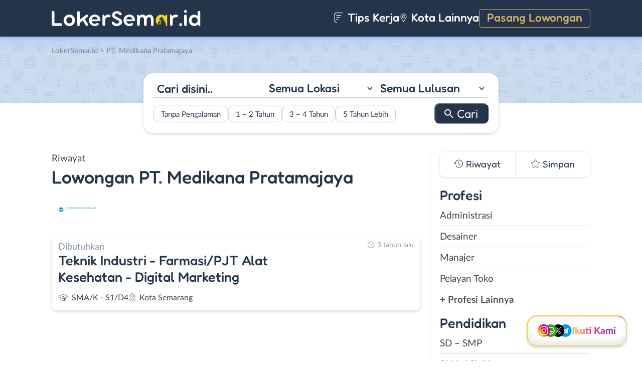

--- FILE ---
content_type: text/html; charset=UTF-8
request_url: https://www.lokersemar.id/perusahaan/pt-medikana-pratamajaya/
body_size: 11325
content:
<!DOCTYPE html>
<html lang="en">
<head>
<meta http-equiv="content-type" content="text/html; charset=UTF-8"/>
<meta http-equiv="X-UA-Compatible" content="IE=edge">
<meta name="viewport" content="width=device-width, initial-scale=1.0">
<meta name="theme-color" content="#24354B">
<meta name='robots' content='index, follow, max-image-preview:large, max-snippet:-1, max-video-preview:-1'/>
<style>img:is([sizes="auto" i], [sizes^="auto," i]){contain-intrinsic-size:3000px 1500px}</style>
<title>Riwayat Lowongan Kerja Perusahaan PT. Medikana Pratamajaya - LokerSemar.id</title>
<meta name="description" content="Daftar riwayat lowongan kerja perusahaan PT. Medikana Pratamajaya yang pernah dipasang di LokerSemar.id."/>
<link rel="canonical" href="https://www.lokersemar.id/perusahaan/pt-medikana-pratamajaya/"/>
<meta property="og:locale" content="id_ID"/>
<meta property="og:type" content="article"/>
<meta property="og:title" content="Riwayat Lowongan Kerja Perusahaan PT. Medikana Pratamajaya - LokerSemar.id"/>
<meta property="og:description" content="Daftar riwayat lowongan kerja perusahaan PT. Medikana Pratamajaya yang pernah dipasang di LokerSemar.id."/>
<meta property="og:url" content="https://www.lokersemar.id/perusahaan/pt-medikana-pratamajaya/"/>
<meta property="og:site_name" content="LokerSemar.id"/>
<meta name="twitter:card" content="summary_large_image"/>
<meta name="twitter:site" content="@lokersemarangx"/>
<script type="application/ld+json" class="yoast-schema-graph">{"@context":"https://schema.org","@graph":[{"@type":"CollectionPage","@id":"https://www.lokersemar.id/perusahaan/pt-medikana-pratamajaya/","url":"https://www.lokersemar.id/perusahaan/pt-medikana-pratamajaya/","name":"Riwayat Lowongan Kerja Perusahaan PT. Medikana Pratamajaya - LokerSemar.id","isPartOf":{"@id":"https://www.lokersemar.id/#website"},"primaryImageOfPage":{"@id":"https://www.lokersemar.id/perusahaan/pt-medikana-pratamajaya/#primaryimage"},"image":{"@id":"https://www.lokersemar.id/perusahaan/pt-medikana-pratamajaya/#primaryimage"},"thumbnailUrl":"https://www.lokersemar.id/wp-content/uploads/2022/11/PT.-Medikana-Pratamajaya-banner-1.jpg","description":"Daftar riwayat lowongan kerja perusahaan PT. Medikana Pratamajaya yang pernah dipasang di LokerSemar.id.","breadcrumb":{"@id":"https://www.lokersemar.id/perusahaan/pt-medikana-pratamajaya/#breadcrumb"},"inLanguage":"id-ID"},{"@type":"ImageObject","inLanguage":"id-ID","@id":"https://www.lokersemar.id/perusahaan/pt-medikana-pratamajaya/#primaryimage","url":"https://www.lokersemar.id/wp-content/uploads/2022/11/PT.-Medikana-Pratamajaya-banner-1.jpg","contentUrl":"https://www.lokersemar.id/wp-content/uploads/2022/11/PT.-Medikana-Pratamajaya-banner-1.jpg","width":800,"height":800,"caption":"Kustom Banner Roocket 4 54"},{"@type":"BreadcrumbList","@id":"https://www.lokersemar.id/perusahaan/pt-medikana-pratamajaya/#breadcrumb","itemListElement":[{"@type":"ListItem","position":1,"name":"Home","item":"https://www.lokersemar.id/"},{"@type":"ListItem","position":2,"name":"PT. Medikana Pratamajaya"}]},{"@type":"WebSite","@id":"https://www.lokersemar.id/#website","url":"https://www.lokersemar.id/","name":"LokerSemar.id","description":"LokerSemar.id adalah tempat mencari lowongan kerja Semarang terbaru.","publisher":{"@id":"https://www.lokersemar.id/#organization"},"potentialAction":[{"@type":"SearchAction","target":{"@type":"EntryPoint","urlTemplate":"https://www.lokersemar.id/?s={search_term_string}"},"query-input":{"@type":"PropertyValueSpecification","valueRequired":true,"valueName":"search_term_string"}}],"inLanguage":"id-ID"},{"@type":"Organization","@id":"https://www.lokersemar.id/#organization","name":"LokerSemar.id - Lowongan Kerja Semarang","url":"https://www.lokersemar.id/","logo":{"@type":"ImageObject","inLanguage":"id-ID","@id":"https://www.lokersemar.id/#/schema/logo/image/","url":"https://www.lokersemar.id/wp-content/uploads/2020/12/loker-semarang.png","contentUrl":"https://www.lokersemar.id/wp-content/uploads/2020/12/loker-semarang.png","width":300,"height":300,"caption":"LokerSemar.id - Lowongan Kerja Semarang"},"image":{"@id":"https://www.lokersemar.id/#/schema/logo/image/"},"sameAs":["https://www.facebook.com/lokersemar/","https://x.com/lokersemarangx","https://www.instagram.com/lokersemar.id/","https://www.linkedin.com/company/lokersemar/"]}]}</script>
<link rel="manifest" href="/wp-json/pwa-for-wp/v2/pwa-manifest-json">
<link rel="apple-touch-icon" sizes="512x512" href="https://www.lokersemar.id/wp-content/themes/loker-v2/assets/img/app/icon/semarang/LokerSemar.id-512-Icon.png">
<link rel="apple-touch-icon-precomposed" sizes="192x192" href="https://www.lokersemar.id/wp-content/themes/loker-v2/assets/img/app/icon/semarang/LokerSemar.id-192-Icon.png">
<link rel="alternate" type="application/rss+xml" title="LokerSemar.id &raquo; Feed" href="https://www.lokersemar.id/feed/"/>
<link rel="alternate" type="application/rss+xml" title="LokerSemar.id &raquo; Umpan Komentar" href="https://www.lokersemar.id/comments/feed/"/>
<link rel="alternate" type="application/rss+xml" title="Umpan LokerSemar.id &raquo; PT. Medikana Pratamajaya Perusahaan" href="https://www.lokersemar.id/perusahaan/pt-medikana-pratamajaya/feed/"/>
<link rel="stylesheet" type="text/css" href="//www.lokersemar.id/wp-content/cache/wpfc-minified/mob3jvb8/2o210.css" media="all"/>
<style id='classic-theme-styles-inline-css'>.wp-block-button__link{color:#fff;background-color:#32373c;border-radius:9999px;box-shadow:none;text-decoration:none;padding:calc(.667em + 2px) calc(1.333em + 2px);font-size:1.125em}.wp-block-file__button{background:#32373c;color:#fff;text-decoration:none}</style>
<style id='global-styles-inline-css'>:root{--wp--preset--aspect-ratio--square:1;--wp--preset--aspect-ratio--4-3:4/3;--wp--preset--aspect-ratio--3-4:3/4;--wp--preset--aspect-ratio--3-2:3/2;--wp--preset--aspect-ratio--2-3:2/3;--wp--preset--aspect-ratio--16-9:16/9;--wp--preset--aspect-ratio--9-16:9/16;--wp--preset--color--black:#000000;--wp--preset--color--cyan-bluish-gray:#abb8c3;--wp--preset--color--white:#ffffff;--wp--preset--color--pale-pink:#f78da7;--wp--preset--color--vivid-red:#cf2e2e;--wp--preset--color--luminous-vivid-orange:#ff6900;--wp--preset--color--luminous-vivid-amber:#fcb900;--wp--preset--color--light-green-cyan:#7bdcb5;--wp--preset--color--vivid-green-cyan:#00d084;--wp--preset--color--pale-cyan-blue:#8ed1fc;--wp--preset--color--vivid-cyan-blue:#0693e3;--wp--preset--color--vivid-purple:#9b51e0;--wp--preset--gradient--vivid-cyan-blue-to-vivid-purple:linear-gradient(135deg,rgba(6,147,227,1) 0%,rgb(155,81,224) 100%);--wp--preset--gradient--light-green-cyan-to-vivid-green-cyan:linear-gradient(135deg,rgb(122,220,180) 0%,rgb(0,208,130) 100%);--wp--preset--gradient--luminous-vivid-amber-to-luminous-vivid-orange:linear-gradient(135deg,rgba(252,185,0,1) 0%,rgba(255,105,0,1) 100%);--wp--preset--gradient--luminous-vivid-orange-to-vivid-red:linear-gradient(135deg,rgba(255,105,0,1) 0%,rgb(207,46,46) 100%);--wp--preset--gradient--very-light-gray-to-cyan-bluish-gray:linear-gradient(135deg,rgb(238,238,238) 0%,rgb(169,184,195) 100%);--wp--preset--gradient--cool-to-warm-spectrum:linear-gradient(135deg,rgb(74,234,220) 0%,rgb(151,120,209) 20%,rgb(207,42,186) 40%,rgb(238,44,130) 60%,rgb(251,105,98) 80%,rgb(254,248,76) 100%);--wp--preset--gradient--blush-light-purple:linear-gradient(135deg,rgb(255,206,236) 0%,rgb(152,150,240) 100%);--wp--preset--gradient--blush-bordeaux:linear-gradient(135deg,rgb(254,205,165) 0%,rgb(254,45,45) 50%,rgb(107,0,62) 100%);--wp--preset--gradient--luminous-dusk:linear-gradient(135deg,rgb(255,203,112) 0%,rgb(199,81,192) 50%,rgb(65,88,208) 100%);--wp--preset--gradient--pale-ocean:linear-gradient(135deg,rgb(255,245,203) 0%,rgb(182,227,212) 50%,rgb(51,167,181) 100%);--wp--preset--gradient--electric-grass:linear-gradient(135deg,rgb(202,248,128) 0%,rgb(113,206,126) 100%);--wp--preset--gradient--midnight:linear-gradient(135deg,rgb(2,3,129) 0%,rgb(40,116,252) 100%);--wp--preset--font-size--small:13px;--wp--preset--font-size--medium:20px;--wp--preset--font-size--large:36px;--wp--preset--font-size--x-large:42px;--wp--preset--spacing--20:0.44rem;--wp--preset--spacing--30:0.67rem;--wp--preset--spacing--40:1rem;--wp--preset--spacing--50:1.5rem;--wp--preset--spacing--60:2.25rem;--wp--preset--spacing--70:3.38rem;--wp--preset--spacing--80:5.06rem;--wp--preset--shadow--natural:6px 6px 9px rgba(0, 0, 0, 0.2);--wp--preset--shadow--deep:12px 12px 50px rgba(0, 0, 0, 0.4);--wp--preset--shadow--sharp:6px 6px 0px rgba(0, 0, 0, 0.2);--wp--preset--shadow--outlined:6px 6px 0px -3px rgba(255, 255, 255, 1), 6px 6px rgba(0, 0, 0, 1);--wp--preset--shadow--crisp:6px 6px 0px rgba(0, 0, 0, 1);}:where(.is-layout-flex){gap:0.5em;}:where(.is-layout-grid){gap:0.5em;}body .is-layout-flex{display:flex;}.is-layout-flex{flex-wrap:wrap;align-items:center;}.is-layout-flex > :is(*, div){margin:0;}body .is-layout-grid{display:grid;}.is-layout-grid > :is(*, div){margin:0;}:where(.wp-block-columns.is-layout-flex){gap:2em;}:where(.wp-block-columns.is-layout-grid){gap:2em;}:where(.wp-block-post-template.is-layout-flex){gap:1.25em;}:where(.wp-block-post-template.is-layout-grid){gap:1.25em;}.has-black-color{color:var(--wp--preset--color--black) !important;}.has-cyan-bluish-gray-color{color:var(--wp--preset--color--cyan-bluish-gray) !important;}.has-white-color{color:var(--wp--preset--color--white) !important;}.has-pale-pink-color{color:var(--wp--preset--color--pale-pink) !important;}.has-vivid-red-color{color:var(--wp--preset--color--vivid-red) !important;}.has-luminous-vivid-orange-color{color:var(--wp--preset--color--luminous-vivid-orange) !important;}.has-luminous-vivid-amber-color{color:var(--wp--preset--color--luminous-vivid-amber) !important;}.has-light-green-cyan-color{color:var(--wp--preset--color--light-green-cyan) !important;}.has-vivid-green-cyan-color{color:var(--wp--preset--color--vivid-green-cyan) !important;}.has-pale-cyan-blue-color{color:var(--wp--preset--color--pale-cyan-blue) !important;}.has-vivid-cyan-blue-color{color:var(--wp--preset--color--vivid-cyan-blue) !important;}.has-vivid-purple-color{color:var(--wp--preset--color--vivid-purple) !important;}.has-black-background-color{background-color:var(--wp--preset--color--black) !important;}.has-cyan-bluish-gray-background-color{background-color:var(--wp--preset--color--cyan-bluish-gray) !important;}.has-white-background-color{background-color:var(--wp--preset--color--white) !important;}.has-pale-pink-background-color{background-color:var(--wp--preset--color--pale-pink) !important;}.has-vivid-red-background-color{background-color:var(--wp--preset--color--vivid-red) !important;}.has-luminous-vivid-orange-background-color{background-color:var(--wp--preset--color--luminous-vivid-orange) !important;}.has-luminous-vivid-amber-background-color{background-color:var(--wp--preset--color--luminous-vivid-amber) !important;}.has-light-green-cyan-background-color{background-color:var(--wp--preset--color--light-green-cyan) !important;}.has-vivid-green-cyan-background-color{background-color:var(--wp--preset--color--vivid-green-cyan) !important;}.has-pale-cyan-blue-background-color{background-color:var(--wp--preset--color--pale-cyan-blue) !important;}.has-vivid-cyan-blue-background-color{background-color:var(--wp--preset--color--vivid-cyan-blue) !important;}.has-vivid-purple-background-color{background-color:var(--wp--preset--color--vivid-purple) !important;}.has-black-border-color{border-color:var(--wp--preset--color--black) !important;}.has-cyan-bluish-gray-border-color{border-color:var(--wp--preset--color--cyan-bluish-gray) !important;}.has-white-border-color{border-color:var(--wp--preset--color--white) !important;}.has-pale-pink-border-color{border-color:var(--wp--preset--color--pale-pink) !important;}.has-vivid-red-border-color{border-color:var(--wp--preset--color--vivid-red) !important;}.has-luminous-vivid-orange-border-color{border-color:var(--wp--preset--color--luminous-vivid-orange) !important;}.has-luminous-vivid-amber-border-color{border-color:var(--wp--preset--color--luminous-vivid-amber) !important;}.has-light-green-cyan-border-color{border-color:var(--wp--preset--color--light-green-cyan) !important;}.has-vivid-green-cyan-border-color{border-color:var(--wp--preset--color--vivid-green-cyan) !important;}.has-pale-cyan-blue-border-color{border-color:var(--wp--preset--color--pale-cyan-blue) !important;}.has-vivid-cyan-blue-border-color{border-color:var(--wp--preset--color--vivid-cyan-blue) !important;}.has-vivid-purple-border-color{border-color:var(--wp--preset--color--vivid-purple) !important;}.has-vivid-cyan-blue-to-vivid-purple-gradient-background{background:var(--wp--preset--gradient--vivid-cyan-blue-to-vivid-purple) !important;}.has-light-green-cyan-to-vivid-green-cyan-gradient-background{background:var(--wp--preset--gradient--light-green-cyan-to-vivid-green-cyan) !important;}.has-luminous-vivid-amber-to-luminous-vivid-orange-gradient-background{background:var(--wp--preset--gradient--luminous-vivid-amber-to-luminous-vivid-orange) !important;}.has-luminous-vivid-orange-to-vivid-red-gradient-background{background:var(--wp--preset--gradient--luminous-vivid-orange-to-vivid-red) !important;}.has-very-light-gray-to-cyan-bluish-gray-gradient-background{background:var(--wp--preset--gradient--very-light-gray-to-cyan-bluish-gray) !important;}.has-cool-to-warm-spectrum-gradient-background{background:var(--wp--preset--gradient--cool-to-warm-spectrum) !important;}.has-blush-light-purple-gradient-background{background:var(--wp--preset--gradient--blush-light-purple) !important;}.has-blush-bordeaux-gradient-background{background:var(--wp--preset--gradient--blush-bordeaux) !important;}.has-luminous-dusk-gradient-background{background:var(--wp--preset--gradient--luminous-dusk) !important;}.has-pale-ocean-gradient-background{background:var(--wp--preset--gradient--pale-ocean) !important;}.has-electric-grass-gradient-background{background:var(--wp--preset--gradient--electric-grass) !important;}.has-midnight-gradient-background{background:var(--wp--preset--gradient--midnight) !important;}.has-small-font-size{font-size:var(--wp--preset--font-size--small) !important;}.has-medium-font-size{font-size:var(--wp--preset--font-size--medium) !important;}.has-large-font-size{font-size:var(--wp--preset--font-size--large) !important;}.has-x-large-font-size{font-size:var(--wp--preset--font-size--x-large) !important;}:where(.wp-block-post-template.is-layout-flex){gap:1.25em;}:where(.wp-block-post-template.is-layout-grid){gap:1.25em;}:where(.wp-block-columns.is-layout-flex){gap:2em;}:where(.wp-block-columns.is-layout-grid){gap:2em;}:root :where(.wp-block-pullquote){font-size:1.5em;line-height:1.6;}</style>
<link rel="stylesheet" type="text/css" href="//www.lokersemar.id/wp-content/cache/wpfc-minified/fhiaw54d/2o210.css" media="all"/>
<link rel="https://api.w.org/" href="https://www.lokersemar.id/wp-json/"/><link rel="alternate" title="JSON" type="application/json" href="https://www.lokersemar.id/wp-json/wp/v2/perusahaan/2473"/><link rel="EditURI" type="application/rsd+xml" title="RSD" href="https://www.lokersemar.id/xmlrpc.php?rsd"/>
<meta name="generator" content="WordPress 6.8.3"/>
<style>.recentcomments a{display:inline !important;padding:0 !important;margin:0 !important;}</style><link rel="icon" href="https://www.lokersemar.id/wp-content/uploads/2024/05/cropped-LokerSemarang-Icon-32x32.png" sizes="32x32"/>
<link rel="icon" href="https://www.lokersemar.id/wp-content/uploads/2024/05/cropped-LokerSemarang-Icon-192x192.png" sizes="192x192"/>
<meta name="msapplication-TileImage" content="https://www.lokersemar.id/wp-content/uploads/2024/05/cropped-LokerSemarang-Icon-270x270.png"/>
<meta name="pwaforwp" content="wordpress-plugin"/>
<meta name="theme-color" content="#24354B">
<meta name="apple-mobile-web-app-title" content="Loker Semarang">
<meta name="application-name" content="Loker Semarang">
<meta name="apple-mobile-web-app-capable" content="yes">
<meta name="apple-mobile-web-app-status-bar-style" content="default">
<meta name="mobile-web-app-capable" content="yes">
<meta name="apple-touch-fullscreen" content="yes">
<link rel="apple-touch-icon" sizes="192x192" href="https://www.lokersemar.id/wp-content/themes/loker-v2/assets/img/app/icon/semarang/LokerSemar.id-192-Icon.png">
<link rel="apple-touch-icon" sizes="512x512" href="https://www.lokersemar.id/wp-content/themes/loker-v2/assets/img/app/splash-screen/LokerSemar.id-Splash-Screen-512.png">
</head>
<body class="tax-perusahaan term-pt-medikana-pratamajaya term-2473 wp-theme-loker-v2">
<header>
<div class="inner">
<div id="logo" class="semarang"> <a href="https://www.lokersemar.id/" data-wpel-link="internal"> <img src="https://www.lokersemar.id/wp-content/themes/loker-v2/assets/img/logo/header/loker-semarang.svg" alt="Loker Semarang - Lowongan Kerja Semarang"> </a></div><div id="main-menu">
<div class="menu-main-menu-container"><ul id="menu-main-menu" class="menu"><li id="menu-item-5" class="artikel menu-item menu-item-type-custom menu-item-object-custom menu-item-5"><a href="https://www.lokersemar.id/artikel/" data-wpel-link="internal"><i></i> Tips Kerja</a></li> <li id="menu-item-13017" class="kota-lain menu-item menu-item-type-custom menu-item-object-custom menu-item-13017"><a href="#"><span class="link"><i></i> Kota Lainnya</span></a></li> <li id="menu-item-7" class="pasang-lowongan menu-item menu-item-type-custom menu-item-object-custom menu-item-7"><a rel="nofollow" href="https://www.lokersemar.id/pasang/" data-wpel-link="internal">Pasang Lowongan</a></li> </ul></div></div><div class="mobile-menu"> <span></span> <span></span> <span></span> <span></span></div></div></header>
<main>
<div id="hero">
<div class="inner">
<div class="breadcumbs-container">
<div class="breadcrumbs" typeof="BreadcrumbList" vocab="http://schema.org/"> <span property="itemListElement" typeof="ListItem"><a property="item" typeof="WebPage" title="Loker Semarang" href="https://www.lokersemar.id" class="home" data-wpel-link="internal"><span property="name">LokerSemar.id</span></a><meta property="position" content="1"></span> &gt; <span property="itemListElement" typeof="ListItem"><span property="name">PT. Medikana Pratamajaya</span><meta property="position" content="2"></span></div></div><div id="search-block"> <form data-sf-form-id='249' data-is-rtl='0' data-maintain-state='' data-results-url='https://www.lokersemar.id/?sfid=249' data-ajax-form-url='https://www.lokersemar.id/?sfid=249&amp;sf_action=get_data&amp;sf_data=form' data-display-result-method='archive' data-use-history-api='1' data-template-loaded='0' data-lang-code='id' data-ajax='0' data-init-paged='1' data-auto-update='' action='https://www.lokersemar.id/?sfid=249' method='post' class='searchandfilter' id='search-filter-form-249' autocomplete='off' data-instance-count='1'><ul><li class="sf-field-search" data-sf-field-name="search" data-sf-field-type="search" data-sf-field-input-type=""> <label> <input placeholder="Cari disini.." name="_sf_search[]" class="sf-input-text" type="text" value="" title=""></label> </li><li class="sf-field-taxonomy-lokasi" data-sf-field-name="_sft_lokasi" data-sf-field-type="taxonomy" data-sf-field-input-type="select"> <label> <select name="_sft_lokasi[]" class="sf-input-select" title=""> <option class="sf-level-0 sf-item-0 sf-option-active" selected="selected" data-sf-count="0" data-sf-depth="0" value="">Semua Lokasi</option> <option class="sf-level-0 sf-item-272" data-sf-count="11609" data-sf-depth="0" value="kota-semarang">Kota Semarang</option> <option class="sf-level-0 sf-item-273" data-sf-count="576" data-sf-depth="0" value="kabupaten-semarang">Kab. Semarang</option> <option class="sf-level-0 sf-item-274" data-sf-count="340" data-sf-depth="0" value="demak">Demak</option> <option class="sf-level-0 sf-item-275" data-sf-count="335" data-sf-depth="0" value="kendal">Kendal</option> <option class="sf-level-0 sf-item-276" data-sf-count="327" data-sf-depth="0" value="kudus">Kudus</option> <option class="sf-level-0 sf-item-277" data-sf-count="177" data-sf-depth="0" value="grobogan">Grobogan</option> <option class="sf-level-0 sf-item-278" data-sf-count="222" data-sf-depth="0" value="jepara">Jepara</option> <option class="sf-level-0 sf-item-279" data-sf-count="137" data-sf-depth="0" value="temanggung">Temanggung</option> <option class="sf-level-0 sf-item-280" data-sf-count="169" data-sf-depth="0" value="magelang">Magelang</option> <option class="sf-level-0 sf-item-281" data-sf-count="568" data-sf-depth="0" value="luar-jawa-tengah">Luar Jawa Tengah</option> <option class="sf-level-0 sf-item-344" data-sf-count="128" data-sf-depth="0" value="sragen">Sragen</option> <option class="sf-level-0 sf-item-422" data-sf-count="128" data-sf-depth="0" value="banyumas">Banyumas</option> <option class="sf-level-0 sf-item-469" data-sf-count="169" data-sf-depth="0" value="pekalongan">Pekalongan</option> <option class="sf-level-0 sf-item-494" data-sf-count="273" data-sf-depth="0" value="solo">Solo</option> <option class="sf-level-0 sf-item-554" data-sf-count="274" data-sf-depth="0" value="salatiga">Salatiga</option> <option class="sf-level-0 sf-item-721" data-sf-count="123" data-sf-depth="0" value="sukoharjo">Sukoharjo</option> <option class="sf-level-0 sf-item-754" data-sf-count="117" data-sf-depth="0" value="karanganyar">Karanganyar</option> <option class="sf-level-0 sf-item-1063" data-sf-count="150" data-sf-depth="0" value="klaten">Klaten</option> <option class="sf-level-0 sf-item-1096" data-sf-count="126" data-sf-depth="0" value="batang">Batang</option> <option class="sf-level-0 sf-item-1275" data-sf-count="119" data-sf-depth="0" value="rembang">Rembang</option> <option class="sf-level-0 sf-item-1384" data-sf-count="134" data-sf-depth="0" value="boyolali">Boyolali</option> <option class="sf-level-0 sf-item-1521" data-sf-count="184" data-sf-depth="0" value="pati">Pati</option> <option class="sf-level-0 sf-item-1538" data-sf-count="177" data-sf-depth="0" value="tegal">Tegal</option> <option class="sf-level-0 sf-item-1801" data-sf-count="90" data-sf-depth="0" value="pemalang">Pemalang</option> <option class="sf-level-0 sf-item-1854" data-sf-count="82" data-sf-depth="0" value="brebes">Brebes</option> <option class="sf-level-0 sf-item-2704" data-sf-count="39" data-sf-depth="0" value="wonogiri">Wonogiri</option> <option class="sf-level-0 sf-item-2909" data-sf-count="51" data-sf-depth="0" value="blora">Blora</option> <option class="sf-level-0 sf-item-2960" data-sf-count="40" data-sf-depth="0" value="kebumen">Kebumen</option> <option class="sf-level-0 sf-item-3105" data-sf-count="74" data-sf-depth="0" value="purwokerto">Purwokerto</option> <option class="sf-level-0 sf-item-3135" data-sf-count="41" data-sf-depth="0" value="purwodadi">Purwodadi</option> <option class="sf-level-0 sf-item-3136" data-sf-count="35" data-sf-depth="0" value="purbalingga">Purbalingga</option> <option class="sf-level-0 sf-item-3137" data-sf-count="50" data-sf-depth="0" value="cilacap">Cilacap</option> <option class="sf-level-0 sf-item-3138" data-sf-count="36" data-sf-depth="0" value="banjarnegara">Banjarnegara</option> <option class="sf-level-0 sf-item-3139" data-sf-count="39" data-sf-depth="0" value="wonosobo">Wonosobo</option> <option class="sf-level-0 sf-item-3332" data-sf-count="48" data-sf-depth="0" value="bebas-remote-work">Bebas (Remote Work)</option> </select></label> </li><li class="sf-field-taxonomy-pendidikan" data-sf-field-name="_sft_pendidikan" data-sf-field-type="taxonomy" data-sf-field-input-type="select"> <label> <select name="_sft_pendidikan[]" class="sf-input-select" title=""> <option class="sf-level-0 sf-item-0 sf-option-active" selected="selected" data-sf-count="0" data-sf-depth="0" value="">Semua Lulusan</option> <option class="sf-level-0 sf-item-100" data-sf-count="552" data-sf-depth="0" value="sd-smp">SD &#8211; SMP</option> <option class="sf-level-0 sf-item-101" data-sf-count="10165" data-sf-depth="0" value="sma-smk">SMA / SMK</option> <option class="sf-level-0 sf-item-102" data-sf-count="4946" data-sf-depth="0" value="d1-d3">D1 &#8211; D3</option> <option class="sf-level-0 sf-item-103" data-sf-count="5802" data-sf-depth="0" value="s1-d4">S1 / D4</option> <option class="sf-level-0 sf-item-263" data-sf-count="100" data-sf-depth="0" value="s2-profesi">S2 / Profesi</option> </select></label> </li><li class="sf-field-taxonomy-pengalaman-kerja" data-sf-field-name="_sft_pengalaman-kerja" data-sf-field-type="taxonomy" data-sf-field-input-type="checkbox"> <ul data-operator="or"> <li class="sf-level-0 sf-item-3800" data-sf-count="3171" data-sf-depth="0"><input class="sf-input-checkbox" type="checkbox" value="tanpa-pengalaman" name="_sft_pengalaman-kerja[]" id="sf-input-19f7cd218ffa1bed5877953d3bbaa9d7"><label class="sf-label-checkbox" for="sf-input-19f7cd218ffa1bed5877953d3bbaa9d7">Tanpa Pengalaman</label></li><li class="sf-level-0 sf-item-3801" data-sf-count="4114" data-sf-depth="0"><input class="sf-input-checkbox" type="checkbox" value="1-2-tahun" name="_sft_pengalaman-kerja[]" id="sf-input-9378990ed4d3e62ef39d24d0ff95fee1"><label class="sf-label-checkbox" for="sf-input-9378990ed4d3e62ef39d24d0ff95fee1">1 &#8211; 2 Tahun</label></li><li class="sf-level-0 sf-item-3802" data-sf-count="368" data-sf-depth="0"><input class="sf-input-checkbox" type="checkbox" value="3-4-tahun" name="_sft_pengalaman-kerja[]" id="sf-input-1060391c2c0e463534b3e0a00f9fa13b"><label class="sf-label-checkbox" for="sf-input-1060391c2c0e463534b3e0a00f9fa13b">3 &#8211; 4 Tahun</label></li><li class="sf-level-0 sf-item-3803" data-sf-count="78" data-sf-depth="0"><input class="sf-input-checkbox" type="checkbox" value="5-tahun-lebih" name="_sft_pengalaman-kerja[]" id="sf-input-9ff9e457177131e739ce613d3bfd8cc1"><label class="sf-label-checkbox" for="sf-input-9ff9e457177131e739ce613d3bfd8cc1">5 Tahun Lebih</label></li> </ul> </li><li class="sf-field-submit" data-sf-field-name="submit" data-sf-field-type="submit" data-sf-field-input-type=""><input type="submit" name="_sf_submit" value="Cari"></li></ul></form></div></div></div><div id="loker-container">
<div id="loker-archive">
<div class="company-info">
<div class="heading"> <span class="sub-heading">Riwayat </span> <h1><span class="sub-heading">Lowongan</span> <span class="main-heading">PT. Medikana Pratamajaya</span></h1></div><div class="img-perusahaan"> <img width="100" height="87" src="https://www.lokersemar.id/wp-content/uploads/2022/11/Lowongan-Kerja-di-PT.-Medikana-Pratamajaya-100x87.png" class="attachment-thumb100 size-thumb100" alt="Loker PT. Medikana Pratamajaya" decoding="async"/></div></div><div class="loker-list">
<div class="loker-item hoverable">
<a href="https://www.lokersemar.id/lowongan/teknik-industri-farmasi-pjt-alat-kesehatan-digital-marketing-di-pt-medikana-pratamajaya/" target="_blank" title="Lowongan Kerja Teknik Industri &#8211; Farmasi/PJT Alat Kesehatan &#8211; Digital Marketing di PT. Medikana Pratamajaya - Semarang" data-wpel-link="internal">
<div class="loker-right">
<div class="bth">Dibutuhkan</div><h3>Teknik Industri - Farmasi/PJT Alat Kesehatan - Digital Marketing                                    </h3>
<ul class="row-2">
<li class="pendidikan">SMA/K - S1/D4</li>
<li class="lokasi">Kota Semarang</li>
</ul>
<div class="waktu">3 tahun lalu</div></div></a></div></div><div class="page-load-status"> <span class="infinite-scroll-request"></span></div><div class="navigation">
<div class="left"></div><div class="right"></div></div></div><div id="sidebar"><div id="search-widget" class="scroll"></div><div id="lokerHistory-block"> <ul> <li class="riwayat">Riwayat</li> <li class="simpan">Simpan</li> </ul></div><div id="catMenu-block">
<h4 class="active">Profesi</h4>
<div class="menu-list active">
<div class="menu-menu-profesi-container"><ul id="menu-menu-profesi" class="menu"><li id="menu-item-2161" class="menu-item menu-item-type-taxonomy menu-item-object-profesi menu-item-2161"><a href="https://www.lokersemar.id/profesi/administrasi/" data-wpel-link="internal">Administrasi</a></li> <li id="menu-item-2162" class="menu-item menu-item-type-taxonomy menu-item-object-profesi menu-item-2162"><a href="https://www.lokersemar.id/profesi/desainer/" data-wpel-link="internal">Desainer</a></li> <li id="menu-item-2163" class="menu-item menu-item-type-taxonomy menu-item-object-profesi menu-item-2163"><a href="https://www.lokersemar.id/profesi/manajer/" data-wpel-link="internal">Manajer</a></li> <li id="menu-item-2164" class="menu-item menu-item-type-taxonomy menu-item-object-profesi menu-item-2164"><a href="https://www.lokersemar.id/profesi/pelayan-toko/" data-wpel-link="internal">Pelayan Toko</a></li> <li id="menu-item-19" class="profesi-lain menu-item menu-item-type-custom menu-item-object-custom menu-item-19"><a href="#">+ Profesi Lainnya</a></li> </ul></div></div><h4>Pendidikan</h4>
<div class="menu-list">
<div class="menu-menu-pendidikan-container"><ul id="menu-menu-pendidikan" class="menu"><li id="menu-item-1178" class="menu-item menu-item-type-taxonomy menu-item-object-pendidikan menu-item-1178"><a href="https://www.lokersemar.id/pendidikan/sd-smp/" title="Loker SD &#8211; SMP Semarang" data-wpel-link="internal">SD &#8211; SMP</a></li> <li id="menu-item-1177" class="menu-item menu-item-type-taxonomy menu-item-object-pendidikan menu-item-1177"><a href="https://www.lokersemar.id/pendidikan/sma-smk/" title="Loker SMA / SMK Semarang" data-wpel-link="internal">SMA / SMK</a></li> <li id="menu-item-1175" class="menu-item menu-item-type-taxonomy menu-item-object-pendidikan menu-item-1175"><a href="https://www.lokersemar.id/pendidikan/d1-d3/" title="Loker D1 &#8211; D3 Semarang" data-wpel-link="internal">D1 &#8211; D3</a></li> <li id="menu-item-1176" class="menu-item menu-item-type-taxonomy menu-item-object-pendidikan menu-item-1176"><a href="https://www.lokersemar.id/pendidikan/s1-d4/" title="Loker S1 / D4 Semarang" data-wpel-link="internal">S1 / D4</a></li> <li id="menu-item-2236" class="menu-item menu-item-type-taxonomy menu-item-object-pendidikan menu-item-2236"><a href="https://www.lokersemar.id/pendidikan/s2-profesi/" title="Loker S2 / Profesi Semarang" data-wpel-link="internal">S2 / Profesi</a></li> </ul></div></div><h4>Pengalaman</h4>
<div class="menu-list">
<div class="menu-pengalaman-kerja-container"><ul id="menu-pengalaman-kerja" class="menu"><li id="menu-item-34739" class="menu-item menu-item-type-taxonomy menu-item-object-pengalaman-kerja menu-item-34739"><a href="https://www.lokersemar.id/pengalaman-kerja/tanpa-pengalaman/" data-wpel-link="internal">Tanpa Pengalaman</a></li> <li id="menu-item-34736" class="menu-item menu-item-type-taxonomy menu-item-object-pengalaman-kerja menu-item-34736"><a href="https://www.lokersemar.id/pengalaman-kerja/1-2-tahun/" data-wpel-link="internal">1 &#8211; 2 Tahun</a></li> <li id="menu-item-34737" class="menu-item menu-item-type-taxonomy menu-item-object-pengalaman-kerja menu-item-34737"><a href="https://www.lokersemar.id/pengalaman-kerja/3-4-tahun/" data-wpel-link="internal">3 &#8211; 4 Tahun</a></li> <li id="menu-item-34738" class="menu-item menu-item-type-taxonomy menu-item-object-pengalaman-kerja menu-item-34738"><a href="https://www.lokersemar.id/pengalaman-kerja/5-tahun-lebih/" data-wpel-link="internal">5 Tahun Lebih</a></li> </ul></div></div><h4>Lokasi</h4>
<div class="menu-list">
<div class="menu-menu-lokasi-container"><ul id="menu-menu-lokasi" class="menu"><li id="menu-item-4865" class="menu-item menu-item-type-taxonomy menu-item-object-lokasi menu-item-4865"><a href="https://www.lokersemar.id/lokasi/kota-semarang/" data-wpel-link="internal">Kota Semarang</a></li> <li id="menu-item-4863" class="menu-item menu-item-type-taxonomy menu-item-object-lokasi menu-item-4863"><a href="https://www.lokersemar.id/lokasi/kabupaten-semarang/" data-wpel-link="internal">Kab. Semarang</a></li> <li id="menu-item-4862" class="menu-item menu-item-type-taxonomy menu-item-object-lokasi menu-item-4862"><a href="https://www.lokersemar.id/lokasi/demak/" data-wpel-link="internal">Demak</a></li> <li id="menu-item-4864" class="menu-item menu-item-type-taxonomy menu-item-object-lokasi menu-item-4864"><a href="https://www.lokersemar.id/lokasi/kendal/" data-wpel-link="internal">Kendal</a></li> <li id="menu-item-4866" class="menu-item menu-item-type-taxonomy menu-item-object-lokasi menu-item-4866"><a href="https://www.lokersemar.id/lokasi/kudus/" data-wpel-link="internal">Kudus</a></li> <li id="menu-item-1971" class="lokasi-lain menu-item menu-item-type-custom menu-item-object-custom menu-item-1971"><a href="#">+ Lokasi Lainnya</a></li> </ul></div></div></div></div></div><div id="profesi-overlay">
<div class="box">
<input type="text" id="cariProfesi" placeholder="Cari disini..">
<div class="content custom-scrollbar"> <ul id="profesi-list"> <li> <a href="https://www.lokersemar.id/profesi/administrasi" data-wpel-link="internal">Administrasi </a> </li> <li> <a href="https://www.lokersemar.id/profesi/ahli-gizi" data-wpel-link="internal">Ahli Gizi </a> </li> <li> <a href="https://www.lokersemar.id/profesi/ahli-kecantikan" data-wpel-link="internal">Ahli Kecantikan </a> </li> <li> <a href="https://www.lokersemar.id/profesi/analis-peneliti" data-wpel-link="internal">Analis / Peneliti </a> </li> <li> <a href="https://www.lokersemar.id/profesi/animator" data-wpel-link="internal">Animator </a> </li> <li> <a href="https://www.lokersemar.id/profesi/apoteker" data-wpel-link="internal">Apoteker </a> </li> <li> <a href="https://www.lokersemar.id/profesi/arsitek" data-wpel-link="internal">Arsitek </a> </li> <li> <a href="https://www.lokersemar.id/profesi/asisten" data-wpel-link="internal">Asisten </a> </li> <li> <a href="https://www.lokersemar.id/profesi/baker" data-wpel-link="internal">Baker </a> </li> <li> <a href="https://www.lokersemar.id/profesi/barista" data-wpel-link="internal">Barista </a> </li> <li> <a href="https://www.lokersemar.id/profesi/bartender" data-wpel-link="internal">Bartender </a> </li> <li> <a href="https://www.lokersemar.id/profesi/bidan" data-wpel-link="internal">Bidan </a> </li> <li> <a href="https://www.lokersemar.id/profesi/desainer" data-wpel-link="internal">Desainer </a> </li> <li> <a href="https://www.lokersemar.id/profesi/distributor" data-wpel-link="internal">Distributor </a> </li> <li> <a href="https://www.lokersemar.id/profesi/dokter" data-wpel-link="internal">Dokter </a> </li> <li> <a href="https://www.lokersemar.id/profesi/dokter-hewan" data-wpel-link="internal">Dokter Hewan </a> </li> <li> <a href="https://www.lokersemar.id/profesi/fasilitator" data-wpel-link="internal">Fasilitator </a> </li> <li> <a href="https://www.lokersemar.id/profesi/fotografer" data-wpel-link="internal">Fotografer </a> </li> <li> <a href="https://www.lokersemar.id/profesi/helper" data-wpel-link="internal">Helper </a> </li> <li> <a href="https://www.lokersemar.id/profesi/it-programmer" data-wpel-link="internal">IT / Programmer </a> </li> <li> <a href="https://www.lokersemar.id/profesi/karyawan-cuci" data-wpel-link="internal">Karyawan Cuci </a> </li> <li> <a href="https://www.lokersemar.id/profesi/karyawan-laundry" data-wpel-link="internal">Karyawan Laundry </a> </li> <li> <a href="https://www.lokersemar.id/profesi/kasir" data-wpel-link="internal">Kasir </a> </li> <li> <a href="https://www.lokersemar.id/profesi/koki" data-wpel-link="internal">Koki </a> </li> <li> <a href="https://www.lokersemar.id/profesi/konsultan" data-wpel-link="internal">Konsultan </a> </li> <li> <a href="https://www.lokersemar.id/profesi/konten-kreator" data-wpel-link="internal">Konten Kreator </a> </li> <li> <a href="https://www.lokersemar.id/profesi/kurir" data-wpel-link="internal">Kurir </a> </li> <li> <a href="https://www.lokersemar.id/profesi/leader" data-wpel-link="internal">Leader </a> </li> <li> <a href="https://www.lokersemar.id/profesi/management-trainee" data-wpel-link="internal">Management Trainee (MT) </a> </li> <li> <a href="https://www.lokersemar.id/profesi/manajer" data-wpel-link="internal">Manajer </a> </li> <li> <a href="https://www.lokersemar.id/profesi/marketing" data-wpel-link="internal">Marketing </a> </li> <li> <a href="https://www.lokersemar.id/profesi/mekanik-montir" data-wpel-link="internal">Mekanik / Montir </a> </li> <li> <a href="https://www.lokersemar.id/profesi/merchandiser" data-wpel-link="internal">Merchandiser </a> </li> <li> <a href="https://www.lokersemar.id/profesi/model" data-wpel-link="internal">Model </a> </li> <li> <a href="https://www.lokersemar.id/profesi/operator-mesin" data-wpel-link="internal">Operator Mesin </a> </li> <li> <a href="https://www.lokersemar.id/profesi/pelatih" data-wpel-link="internal">Pelatih </a> </li> <li> <a href="https://www.lokersemar.id/profesi/pelayan-restoran" data-wpel-link="internal">Pelayan Restoran </a> </li> <li> <a href="https://www.lokersemar.id/profesi/pelayan-toko" data-wpel-link="internal">Pelayan Toko </a> </li> <li> <a href="https://www.lokersemar.id/profesi/pelayanan-pelanggan" data-wpel-link="internal">Pelayanan Pelanggan </a> </li> <li> <a href="https://www.lokersemar.id/profesi/pemandu-lagu" data-wpel-link="internal">Pemandu Lagu </a> </li> <li> <a href="https://www.lokersemar.id/profesi/pemandu-wisata" data-wpel-link="internal">Pemandu Wisata </a> </li> <li> <a href="https://www.lokersemar.id/profesi/pembantu-rumah-tangga" data-wpel-link="internal">Pembantu Rumah Tangga </a> </li> <li> <a href="https://www.lokersemar.id/profesi/pembawa-acara" data-wpel-link="internal">Pembawa Acara </a> </li> <li> <a href="https://www.lokersemar.id/profesi/penerjemah" data-wpel-link="internal">Penerjemah </a> </li> <li> <a href="https://www.lokersemar.id/profesi/pengasuh-anak-bayi" data-wpel-link="internal">Pengasuh Anak / Bayi </a> </li> <li> <a href="https://www.lokersemar.id/profesi/penjahit" data-wpel-link="internal">Penjahit </a> </li> <li> <a href="https://www.lokersemar.id/profesi/penulis" data-wpel-link="internal">Penulis </a> </li> <li> <a href="https://www.lokersemar.id/profesi/penyunting-foto-video" data-wpel-link="internal">Penyunting Foto / Video </a> </li> <li> <a href="https://www.lokersemar.id/profesi/perawat" data-wpel-link="internal">Perawat </a> </li> <li> <a href="https://www.lokersemar.id/profesi/periklanan" data-wpel-link="internal">Periklanan </a> </li> <li> <a href="https://www.lokersemar.id/profesi/person-in-charge-pic" data-wpel-link="internal">Person in Charge (PIC) </a> </li> <li> <a href="https://www.lokersemar.id/profesi/pertanian-perikanan" data-wpel-link="internal">Pertanian / Perikanan </a> </li> <li> <a href="https://www.lokersemar.id/profesi/peternakan" data-wpel-link="internal">Peternakan </a> </li> <li> <a href="https://www.lokersemar.id/profesi/petugas-keamanan" data-wpel-link="internal">Petugas Keamanan </a> </li> <li> <a href="https://www.lokersemar.id/profesi/petugas-kebersihan" data-wpel-link="internal">Petugas Kebersihan </a> </li> <li> <a href="https://www.lokersemar.id/profesi/pramugari" data-wpel-link="internal">Pramugari </a> </li> <li> <a href="https://www.lokersemar.id/profesi/psikolog" data-wpel-link="internal">Psikolog </a> </li> <li> <a href="https://www.lokersemar.id/profesi/radiografer" data-wpel-link="internal">Radiografer </a> </li> <li> <a href="https://www.lokersemar.id/profesi/refraksionist-optician" data-wpel-link="internal">Refraksionist Optician </a> </li> <li> <a href="https://www.lokersemar.id/profesi/sales" data-wpel-link="internal">Sales </a> </li> <li> <a href="https://www.lokersemar.id/profesi/sekertaris" data-wpel-link="internal">Sekertaris </a> </li> <li> <a href="https://www.lokersemar.id/profesi/seniman" data-wpel-link="internal">Seniman </a> </li> <li> <a href="https://www.lokersemar.id/profesi/social-media-officer" data-wpel-link="internal">Social Media Officer </a> </li> <li> <a href="https://www.lokersemar.id/profesi/sopir-pengemudi" data-wpel-link="internal">Sopir / Pengemudi </a> </li> <li> <a href="https://www.lokersemar.id/profesi/sponsorship-fundraiser" data-wpel-link="internal">Sponsorship / Fundraiser </a> </li> <li> <a href="https://www.lokersemar.id/profesi/staf-dapur" data-wpel-link="internal">Staf Dapur </a> </li> <li> <a href="https://www.lokersemar.id/profesi/staf-entri-data" data-wpel-link="internal">Staf Entri Data </a> </li> <li> <a href="https://www.lokersemar.id/profesi/staf-event" data-wpel-link="internal">Staf Event </a> </li> <li> <a href="https://www.lokersemar.id/profesi/staf-exim" data-wpel-link="internal">Staf Exim </a> </li> <li> <a href="https://www.lokersemar.id/profesi/staf-gudang" data-wpel-link="internal">Staf Gudang </a> </li> <li> <a href="https://www.lokersemar.id/profesi/staf-hotel" data-wpel-link="internal">Staf Hotel </a> </li> <li> <a href="https://www.lokersemar.id/profesi/staf-hrd" data-wpel-link="internal">Staf HRD </a> </li> <li> <a href="https://www.lokersemar.id/profesi/staf-hubungan-luar" data-wpel-link="internal">Staf Hubungan Luar </a> </li> <li> <a href="https://www.lokersemar.id/profesi/staf-hukum" data-wpel-link="internal">Staf Hukum </a> </li> <li> <a href="https://www.lokersemar.id/profesi/staf-k3" data-wpel-link="internal">Staf K3 </a> </li> <li> <a href="https://www.lokersemar.id/profesi/staf-keuangan" data-wpel-link="internal">Staf Keuangan </a> </li> <li> <a href="https://www.lokersemar.id/profesi/staf-kreasi" data-wpel-link="internal">Staf Kreasi </a> </li> <li> <a href="https://www.lokersemar.id/profesi/staf-lapangan-site-engineer" data-wpel-link="internal">Staf Lapangan / Site Engineer </a> </li> <li> <a href="https://www.lokersemar.id/profesi/staf-lelang-tender" data-wpel-link="internal">Staf Lelang / Tender </a> </li> <li> <a href="https://www.lokersemar.id/profesi/staf-logistik" data-wpel-link="internal">Staf Logistik </a> </li> <li> <a href="https://www.lokersemar.id/profesi/staf-operasional" data-wpel-link="internal">Staf Operasional </a> </li> <li> <a href="https://www.lokersemar.id/profesi/staf-packaging-finishing" data-wpel-link="internal">Staf Packaging / Finishing </a> </li> <li> <a href="https://www.lokersemar.id/profesi/staf-pembelian" data-wpel-link="internal">Staf Pembelian </a> </li> <li> <a href="https://www.lokersemar.id/profesi/staf-pengembangan-bisnis" data-wpel-link="internal">Staf Pengembangan Bisnis </a> </li> <li> <a href="https://www.lokersemar.id/profesi/staf-percetakan" data-wpel-link="internal">Staf Percetakan </a> </li> <li> <a href="https://www.lokersemar.id/profesi/staf-perencanaan" data-wpel-link="internal">Staf Perencanaan </a> </li> <li> <a href="https://www.lokersemar.id/profesi/staf-pet-shop" data-wpel-link="internal">Staf Pet Shop </a> </li> <li> <a href="https://www.lokersemar.id/profesi/staf-produksi" data-wpel-link="internal">Staf Produksi </a> </li> <li> <a href="https://www.lokersemar.id/profesi/staf-quality-control" data-wpel-link="internal">Staf Quality Control </a> </li> <li> <a href="https://www.lokersemar.id/profesi/staf-salon" data-wpel-link="internal">Staf Salon </a> </li> <li> <a href="https://www.lokersemar.id/profesi/staf-ticketing" data-wpel-link="internal">Staf Ticketing </a> </li> <li> <a href="https://www.lokersemar.id/profesi/staf-umum" data-wpel-link="internal">Staf Umum </a> </li> <li> <a href="https://www.lokersemar.id/profesi/supervisor" data-wpel-link="internal">Supervisor </a> </li> <li> <a href="https://www.lokersemar.id/profesi/surveyor" data-wpel-link="internal">Surveyor </a> </li> <li> <a href="https://www.lokersemar.id/profesi/teknik-sipil" data-wpel-link="internal">Teknik Sipil </a> </li> <li> <a href="https://www.lokersemar.id/profesi/teknisi-elektronik" data-wpel-link="internal">Teknisi Elektronik </a> </li> <li> <a href="https://www.lokersemar.id/profesi/teknisi-jaringan" data-wpel-link="internal">Teknisi Jaringan </a> </li> <li> <a href="https://www.lokersemar.id/profesi/teknisi-las" data-wpel-link="internal">Teknisi Las </a> </li> <li> <a href="https://www.lokersemar.id/profesi/teknisi-listrik" data-wpel-link="internal">Teknisi Listrik </a> </li> <li> <a href="https://www.lokersemar.id/profesi/teknisi-mesin" data-wpel-link="internal">Teknisi Mesin </a> </li> <li> <a href="https://www.lokersemar.id/profesi/tenaga-pengajar" data-wpel-link="internal">Tenaga Pengajar </a> </li> <li> <a href="https://www.lokersemar.id/profesi/terapis" data-wpel-link="internal">Terapis </a> </li> <li> <a href="https://www.lokersemar.id/profesi/trainer-motivator" data-wpel-link="internal">Trainer / Motivator </a> </li> <li> <a href="https://www.lokersemar.id/profesi/tukang-bangunan" data-wpel-link="internal">Tukang Bangunan </a> </li> <li> <a href="https://www.lokersemar.id/profesi/tukang-kayu" data-wpel-link="internal">Tukang Kayu </a> </li> <li> <a href="https://www.lokersemar.id/profesi/tukang-kebun-kolam" data-wpel-link="internal">Tukang Kebun / Kolam </a> </li> <li> <a href="https://www.lokersemar.id/profesi/videografer" data-wpel-link="internal">Videografer </a> </li> </ul></div><div class="close"></div></div><div class="background"></div></div><div id="lokasi-overlay">
<div class="box">
<input type="text" id="cariLokasi" placeholder="Cari disini..">
<div class="content custom-scrollbar"> <ul id="lokasi-list"> <li> <a href="https://www.lokersemar.id/lokasi/banjarnegara" data-wpel-link="internal">Banjarnegara </a> </li> <li> <a href="https://www.lokersemar.id/lokasi/banyumas" data-wpel-link="internal">Banyumas </a> </li> <li> <a href="https://www.lokersemar.id/lokasi/batang" data-wpel-link="internal">Batang </a> </li> <li> <a href="https://www.lokersemar.id/lokasi/bebas-remote-work" data-wpel-link="internal">Bebas (Remote Work) </a> </li> <li> <a href="https://www.lokersemar.id/lokasi/blora" data-wpel-link="internal">Blora </a> </li> <li> <a href="https://www.lokersemar.id/lokasi/boyolali" data-wpel-link="internal">Boyolali </a> </li> <li> <a href="https://www.lokersemar.id/lokasi/brebes" data-wpel-link="internal">Brebes </a> </li> <li> <a href="https://www.lokersemar.id/lokasi/cilacap" data-wpel-link="internal">Cilacap </a> </li> <li> <a href="https://www.lokersemar.id/lokasi/demak" data-wpel-link="internal">Demak </a> </li> <li> <a href="https://www.lokersemar.id/lokasi/grobogan" data-wpel-link="internal">Grobogan </a> </li> <li> <a href="https://www.lokersemar.id/lokasi/jepara" data-wpel-link="internal">Jepara </a> </li> <li> <a href="https://www.lokersemar.id/lokasi/kabupaten-semarang" data-wpel-link="internal">Kab. Semarang </a> </li> <li> <a href="https://www.lokersemar.id/lokasi/karanganyar" data-wpel-link="internal">Karanganyar </a> </li> <li> <a href="https://www.lokersemar.id/lokasi/kebumen" data-wpel-link="internal">Kebumen </a> </li> <li> <a href="https://www.lokersemar.id/lokasi/kendal" data-wpel-link="internal">Kendal </a> </li> <li> <a href="https://www.lokersemar.id/lokasi/klaten" data-wpel-link="internal">Klaten </a> </li> <li> <a href="https://www.lokersemar.id/lokasi/kota-semarang" data-wpel-link="internal">Kota Semarang </a> </li> <li> <a href="https://www.lokersemar.id/lokasi/kudus" data-wpel-link="internal">Kudus </a> </li> <li> <a href="https://www.lokersemar.id/lokasi/luar-jawa-tengah" data-wpel-link="internal">Luar Jawa Tengah </a> </li> <li> <a href="https://www.lokersemar.id/lokasi/magelang" data-wpel-link="internal">Magelang </a> </li> <li> <a href="https://www.lokersemar.id/lokasi/pati" data-wpel-link="internal">Pati </a> </li> <li> <a href="https://www.lokersemar.id/lokasi/pekalongan" data-wpel-link="internal">Pekalongan </a> </li> <li> <a href="https://www.lokersemar.id/lokasi/pemalang" data-wpel-link="internal">Pemalang </a> </li> <li> <a href="https://www.lokersemar.id/lokasi/purbalingga" data-wpel-link="internal">Purbalingga </a> </li> <li> <a href="https://www.lokersemar.id/lokasi/purwodadi" data-wpel-link="internal">Purwodadi </a> </li> <li> <a href="https://www.lokersemar.id/lokasi/purwokerto" data-wpel-link="internal">Purwokerto </a> </li> <li> <a href="https://www.lokersemar.id/lokasi/rembang" data-wpel-link="internal">Rembang </a> </li> <li> <a href="https://www.lokersemar.id/lokasi/salatiga" data-wpel-link="internal">Salatiga </a> </li> <li> <a href="https://www.lokersemar.id/lokasi/solo" data-wpel-link="internal">Solo </a> </li> <li> <a href="https://www.lokersemar.id/lokasi/sragen" data-wpel-link="internal">Sragen </a> </li> <li> <a href="https://www.lokersemar.id/lokasi/sukoharjo" data-wpel-link="internal">Sukoharjo </a> </li> <li> <a href="https://www.lokersemar.id/lokasi/tegal" data-wpel-link="internal">Tegal </a> </li> <li> <a href="https://www.lokersemar.id/lokasi/temanggung" data-wpel-link="internal">Temanggung </a> </li> <li> <a href="https://www.lokersemar.id/lokasi/wonogiri" data-wpel-link="internal">Wonogiri </a> </li> <li> <a href="https://www.lokersemar.id/lokasi/wonosobo" data-wpel-link="internal">Wonosobo </a> </li> </ul></div><div class="close">x</div></div><div class="background"></div></div><div id="scroll-top"></div><div id="follow-us-fly" class="flipInX">
<div class="inner"> <img src="https://www.lokersemar.id/wp-content/themes/loker-v2/assets/img/social-media-2.svg" alt="Follow LokerSemar.id"> <span class="gradient-txt-1">Ikuti Kami</span cl></div><div id="follow-us-overlay">
<ul>
<li> <a href="https://www.instagram.com/lokersemar.id" target="_blank" data-wpel-link="internal"> <div class="icon instagram"></div>Instagram </a> </li>
<li> <a href="https://www.lokersemar.id/wa-channel" target="_blank" data-wpel-link="internal"> <div class="icon wa-channel"></div>WhatsApp </a> </li>
<li> <a href="https://x.com/lokersemarangx/" target="_blank" data-wpel-link="external" rel="nofollow"> <div class="icon twitter"></div>X - Twitter </a> </li>
<li> <a href="https://t.me/lokersemarang_semar" target="_blank" data-wpel-link="external" rel="nofollow"> <div class="icon telegram"></div>Telegram </a> </li>
<li><a href="https://www.lokersemar.id/hub" target="_blank" data-wpel-link="internal">Kanal Lainnya..</a></li>
</ul>
<div class="triangle-bg"></div></div></div><div id="footer-m-overlay"> <ul class="main"> <li class="filter" data-slug="filter">Filter</li> <li class="riwayat" data-slug="riwayat">Riwayat</li> <li class="simpan" data-slug="simpan">Simpan</li> </ul></div></main>
<footer>
<div class="inner">
<div class="left">
<a href="https://www.lokersemar.id" data-wpel-link="internal"><img src="https://www.lokersemar.id/wp-content/themes/loker-v2/assets/img/logo/footer/lowongan-kerja-semarang.svg" alt="Lowongan Kerja Semarang" class="footer-logo footer-logo-semarang"></a>
<div class="menu-footer-menu-container"><ul id="menu-footer-menu" class="footer-menu"><li id="menu-item-82" class="menu-item menu-item-type-custom menu-item-object-custom menu-item-82"><a rel="nofollow" href="https://www.lokersemar.id/tentang/" data-wpel-link="internal">About Us</a></li> <li id="menu-item-83" class="menu-item menu-item-type-custom menu-item-object-custom menu-item-83"><a rel="nofollow" href="https://www.lokersemar.id/kontak/" data-wpel-link="internal">Contact Us</a></li> <li id="menu-item-43803" class="menu-item menu-item-type-post_type menu-item-object-page menu-item-43803"><a href="https://www.lokersemar.id/kebijakan-privasi/" data-wpel-link="internal">Kebijakan Privasi</a></li> <li id="menu-item-43804" class="menu-item menu-item-type-post_type menu-item-object-page menu-item-43804"><a href="https://www.lokersemar.id/ketentuan-pemasangan/" data-wpel-link="internal">Ketentuan Pemasangan</a></li> </ul></div></div><div class="network-container"></div><div class="social-container">
<div class="heading">Temukan kami di</div><div class="social"> <a href="https://play.google.com/store/apps/details?id=id.lokersemarang.lowongan" target="_blank" class="playstore" data-wpel-link="external" rel="nofollow"> <img src="https://www.lokersemar.id/wp-content/themes/loker-v2/assets/img/social/footer/playstore.svg" alt="Aplikasi LokerSemar.id"> </a> <a href="https://www.instagram.com/lokersemar.id" target="_blank" class="instagram" data-wpel-link="internal"> <img src="https://www.lokersemar.id/wp-content/themes/loker-v2/assets/img/social/footer/instagram.svg" alt="Instagram LokerSemar.id"> </a> <a href="https://www.lokersemar.id/wa-channel" target="_blank" class="wa-channel" data-wpel-link="internal"> <img src="https://www.lokersemar.id/wp-content/themes/loker-v2/assets/img/social/footer/wa-channel.svg" alt="WhatsApp Channel LokerSemar.id"> </a> <a href="https://web.facebook.com/lokersemar" target="_blank" class="facebook" data-wpel-link="external" rel="nofollow"> <img src="https://www.lokersemar.id/wp-content/themes/loker-v2/assets/img/social/footer/facebook.svg" alt="Facebook LokerSemar.id"> </a> <a href="https://x.com/lokersemarangx/" target="_blank" class="x-twitter" data-wpel-link="external" rel="nofollow"> <img src="https://www.lokersemar.id/wp-content/themes/loker-v2/assets/img/social/footer/x-twitter.svg" alt="X - Twitter LokerSemar.id"> </a> <a href="https://www.linkedin.com/company/lokersemar/" target="_blank" class="linkedin" data-wpel-link="external" rel="nofollow"> <img src="https://www.lokersemar.id/wp-content/themes/loker-v2/assets/img/social/footer/linkedin.svg" alt="Linkedin LokerSemar.id"> </a> <a href="https://www.tiktok.com/@lokersemarang.info" target="_blank" class="tiktok" data-wpel-link="external" rel="nofollow"> <img src="https://www.lokersemar.id/wp-content/themes/loker-v2/assets/img/social/footer/tiktok.svg" alt="Tiktok LokerSemar.id"> </a> <a href="https://t.me/lokersemarang_semar" target="_blank" class="telegram" data-wpel-link="external" rel="nofollow"> <img src="https://www.lokersemar.id/wp-content/themes/loker-v2/assets/img/social/footer/telegram.svg" alt="Telegram LokerSemar.id"> </a> <a href="https://www.threads.com/@lokersemar.id" target="_blank" class="threads" data-wpel-link="internal"> <img src="https://www.lokersemar.id/wp-content/themes/loker-v2/assets/img/social/footer/threads.svg" alt="Threads LokerSemar.id"> </a></div></div><div class="copyright">© 2026 PT Saka Cipta Swakarya (Roocket Media). All Rights Reserved.</div></div></footer>
<script id="search-filter-plugin-build-js-extra">var SF_LDATA={"ajax_url":"https:\/\/www.lokersemar.id\/wp-admin\/admin-ajax.php","home_url":"https:\/\/www.lokersemar.id\/","extensions":[]};</script>
<script id="favorites-js-extra">var favorites_data={"ajaxurl":"https:\/\/www.lokersemar.id\/wp-admin\/admin-ajax.php","nonce":"4564b78d9a","favorite":"Simpan","favorited":"Hapus","includecount":"","indicate_loading":"","loading_text":"Loading","loading_image":"<span class=\"sf-icon-spinner-wrapper\"><i class=\"sf-icon-spinner\"><\/i><\/span>","loading_image_active":"<span class=\"sf-icon-spinner-wrapper active\"><i class=\"sf-icon-spinner active\"><\/i><\/span>","loading_image_preload":"","cache_enabled":"1","button_options":{"button_type":"custom","custom_colors":false,"box_shadow":false,"include_count":false,"default":{"background_default":false,"border_default":false,"text_default":false,"icon_default":false,"count_default":false},"active":{"background_active":false,"border_active":false,"text_active":false,"icon_active":false,"count_active":false}},"authentication_modal_content":"<p>Please login to add favorites.<\/p><p><a href=\"#\" data-favorites-modal-close>Dismiss this notice<\/a><\/p>","authentication_redirect":"","dev_mode":"","logged_in":"","user_id":"0","authentication_redirect_url":"https:\/\/www.lokersemar.id\/login\/"};</script>
<script>var _paq=window._paq=window._paq||[];
_paq.push(['trackPageView']);
_paq.push(['enableLinkTracking']);
(function(){
var u="//stats.roocket.com/";
_paq.push(['setTrackerUrl', u+'matomo.php']);
_paq.push(['setSiteId', '3']);
var d=document, g=d.createElement('script'), s=d.getElementsByTagName('script')[0];
g.async=true; g.src=u+'matomo.js'; s.parentNode.insertBefore(g,s);
})();</script>
<script id="quform-js-extra">var quformL10n=[];
quformL10n={"pluginUrl":"https:\/\/www.lokersemar.id\/wp-content\/plugins\/quform","ajaxUrl":"https:\/\/www.lokersemar.id\/wp-admin\/admin-ajax.php","ajaxError":"Kesalahan Ajax","errorMessageTitle":"Ada masalah","removeFile":"Hapus","supportPageCaching":true};</script>
<script id="lk_main-js-extra">var lk_data={"site_area":"semarang","site_name":"LokerSemar.id","kode_unik_pembayaran":{"minimal":"200","maksimal":"299"},"home_url":"https:\/\/www.lokersemar.id","admin_url":"https:\/\/www.lokersemar.id\/wp-admin\/","theme_url":"https:\/\/www.lokersemar.id\/wp-content\/themes\/loker-v2","ajax_url":"https:\/\/www.lokersemar.id\/wp-admin\/admin-ajax.php","loker_api_url":"https:\/\/www.lokersemar.id\/wp-json\/loker-api\/v1\/"};</script>
<script id="lvData-js-extra">var lvData={"ajaxurl":"https:\/\/www.lokersemar.id\/wp-admin\/admin-ajax.php"};</script>
<script id="pwaforwp-js-js-extra">var pwaforwp_js_obj={"ajax_url":"https:\/\/www.lokersemar.id\/wp-admin\/admin-ajax.php","pwa_ms_prefix":"","pwa_home_url":"https:\/\/www.lokersemar.id\/","loader_desktop":"0","loader_mobile":"0","loader_admin":"0","user_admin":"","loader_only_pwa":"0","reset_cookies":"0","force_rememberme":"0","swipe_navigation":"0","pwa_manifest_name":"pwa-manifest.json","is_desplay":"1","visibility_excludes":[],"utm_enabled":"0","utm_details":{"utm_source":"pwa-app","utm_medium":"pwa-app","utm_campaign":"pwa-campaign","utm_term":"pwa-term","utm_content":"pwa-content"}};</script>
<script id="pwaforwp-download-js-js-extra">var pwaforwp_download_js_obj={"force_rememberme":"0"};</script>
<script>!function(e,c){e[c]=e[c]+(e[c]&&" ")+"quform-js"}(document.documentElement,"className");</script>
<script src='//www.lokersemar.id/wp-content/cache/wpfc-minified/fhjbo2l2/2o210.js'></script>
<script type="speculationrules">{"prefetch":[{"source":"document","where":{"and":[{"href_matches":"\/*"},{"not":{"href_matches":["\/wp-*.php","\/wp-admin\/*","\/wp-content\/uploads\/*","\/wp-content\/*","\/wp-content\/plugins\/*","\/wp-content\/themes\/loker-v2\/*","\/*\\?(.+)"]}},{"not":{"selector_matches":"a[rel~=\"nofollow\"]"}},{"not":{"selector_matches":".no-prefetch, .no-prefetch a"}}]},"eagerness":"conservative"}]}</script>
<script src='//www.lokersemar.id/wp-content/cache/wpfc-minified/1bvip3a0/2o210.js'></script>
<script id="jquery-ui-datepicker-js-after">jQuery(function(jQuery){jQuery.datepicker.setDefaults({"closeText":"Tutup","currentText":"Hari ini","monthNames":["Januari","Februari","Maret","April","Mei","Juni","Juli","Agustus","September","Oktober","November","Desember"],"monthNamesShort":["Jan","Feb","Mar","Apr","Mei","Jun","Jul","Agu","Sep","Okt","Nov","Des"],"nextText":"Berikut","prevText":"Sebelumnya","dayNames":["Minggu","Senin","Selasa","Rabu","Kamis","Jumat","Sabtu"],"dayNamesShort":["Ming","Sen","Sel","Rab","Kam","Jum","Sab"],"dayNamesMin":["M","S","S","R","K","J","S"],"dateFormat":"d MM yy","firstDay":1,"isRTL":false});});</script>
<script defer src='//www.lokersemar.id/wp-content/cache/wpfc-minified/88ffxtdt/2o210.js'></script>
<script defer src="https://static.cloudflareinsights.com/beacon.min.js/vcd15cbe7772f49c399c6a5babf22c1241717689176015" integrity="sha512-ZpsOmlRQV6y907TI0dKBHq9Md29nnaEIPlkf84rnaERnq6zvWvPUqr2ft8M1aS28oN72PdrCzSjY4U6VaAw1EQ==" data-cf-beacon='{"version":"2024.11.0","token":"048940415b214aa4923e4447f6eb73bb","r":1,"server_timing":{"name":{"cfCacheStatus":true,"cfEdge":true,"cfExtPri":true,"cfL4":true,"cfOrigin":true,"cfSpeedBrain":true},"location_startswith":null}}' crossorigin="anonymous"></script>
</body>
</html><!-- WP Fastest Cache file was created in 0.133 seconds, on 8 January 2026 @ 5:05 pm --><!-- via php -->

--- FILE ---
content_type: image/svg+xml
request_url: https://www.lokersemar.id/wp-content/themes/loker-v2/assets/img/social-media-2.svg
body_size: 1247
content:
<svg xmlns="http://www.w3.org/2000/svg" width="69" height="25" fill="none"><g clip-path="url(#a)"><path fill="#039BE5" d="M56.201 25c6.904 0 12.5-5.596 12.5-12.5S63.105 0 56.201 0c-6.903 0-12.5 5.596-12.5 12.5S49.298 25 56.201 25"/><path fill="#fff" d="m49.42 12.23 12.053-4.648c.56-.202 1.048.137.867.983v-.001L60.29 18.23c-.153.686-.56.852-1.13.53l-3.125-2.304-1.507 1.452c-.166.167-.307.308-.63.308l.222-3.18 5.791-5.233c.253-.222-.056-.347-.388-.126l-7.157 4.506-3.086-.962c-.67-.213-.684-.67.142-.993"/></g><g clip-path="url(#b)"><path fill="#000" d="M41.5 0C34.597 0 29 5.597 29 12.5S34.597 25 41.5 25 54 19.403 54 12.5 48.403 0 41.5 0"/><path fill="#fff" d="m42.867 11.369 5.351-6.22H46.95l-4.646 5.4-3.711-5.4h-4.28l5.611 8.167-5.611 6.523h1.268l4.906-5.704 3.92 5.704h4.28zm-6.83-5.266h1.948l8.966 12.824h-1.948z"/></g><g clip-path="url(#c)"><path fill="#29A71A" d="M26.5 25C33.404 25 39 19.404 39 12.5S33.404 0 26.5 0 14 5.596 14 12.5 19.596 25 26.5 25"/><path fill="#fff" d="M32.012 6.989a7.751 7.751 0 0 0-12.418 8.967l-.822 3.993a.3.3 0 0 0 .046.231.3.3 0 0 0 .319.124l3.913-.927a7.75 7.75 0 0 0 8.962-12.388m-1.22 9.738a6.07 6.07 0 0 1-6.992 1.137l-.546-.27-2.399.568.008-.03.497-2.415-.267-.527a6.068 6.068 0 1 1 9.698 1.537"/><path fill="#fff" d="M30.578 14.956c-.294.463-.758 1.03-1.342 1.17-1.023.248-2.593.009-4.546-1.812l-.024-.021c-1.717-1.593-2.163-2.918-2.055-3.97.06-.596.557-1.135.976-1.488a.558.558 0 0 1 .873.2l.632 1.421a.56.56 0 0 1-.07.568l-.319.415a.55.55 0 0 0-.05.614c.18.313.608.775 1.084 1.203.534.483 1.127.925 1.502 1.075a.54.54 0 0 0 .595-.125l.37-.374a.57.57 0 0 1 .555-.142l1.501.427a.568.568 0 0 1 .318.839"/></g><g clip-path="url(#d)"><path fill="url(#e)" d="M12.5 25C5.598 25 0 19.403 0 12.5S5.598 0 12.5 0 25 5.598 25 12.5 19.403 25 12.5 25"/><path fill="#fff" d="M12.5 5.505c2.277 0 2.547.008 3.447.05.833.038 1.285.178 1.585.295.398.155.683.34.98.638.298.297.483.582.638.98.117.3.255.752.295 1.585.04.9.05 1.17.05 3.447s-.008 2.547-.05 3.448c-.038.832-.178 1.285-.295 1.584-.155.398-.34.683-.638.98a2.65 2.65 0 0 1-.98.638c-.3.117-.752.255-1.585.295-.9.04-1.17.05-3.447.05s-2.548-.008-3.448-.05c-.832-.038-1.285-.178-1.585-.295a2.65 2.65 0 0 1-.98-.637 2.65 2.65 0 0 1-.637-.98c-.118-.3-.255-.753-.295-1.586-.04-.9-.05-1.17-.05-3.447s.007-2.547.05-3.447c.037-.833.177-1.285.295-1.585.155-.398.34-.683.637-.98.298-.298.583-.483.98-.638.3-.117.753-.255 1.585-.295.9-.042 1.17-.05 3.448-.05m0-1.537c-2.318 0-2.608.01-3.518.052-.907.043-1.527.185-2.072.398A4.1 4.1 0 0 0 5.4 5.4a4.2 4.2 0 0 0-.985 1.513c-.21.542-.355 1.162-.398 2.072-.042.91-.052 1.2-.052 3.518s.01 2.607.052 3.517c.043.907.185 1.527.398 2.073A4.2 4.2 0 0 0 5.4 19.6a4.2 4.2 0 0 0 1.512.985c.543.21 1.163.355 2.073.398.91.042 1.2.052 3.517.052s2.608-.01 3.518-.052c.907-.043 1.527-.186 2.072-.398A4.2 4.2 0 0 0 19.6 19.6a4.2 4.2 0 0 0 .985-1.513c.21-.542.355-1.162.397-2.072s.053-1.2.053-3.517-.01-2.608-.053-3.518c-.042-.907-.185-1.527-.397-2.072A4.2 4.2 0 0 0 19.6 5.4a4.2 4.2 0 0 0-1.513-.985c-.542-.21-1.162-.355-2.072-.397-.908-.04-1.198-.05-3.515-.05"/><path fill="#fff" d="M12.5 8.117a4.383 4.383 0 1 0 0 8.766 4.383 4.383 0 0 0 0-8.766m0 7.228a2.845 2.845 0 1 1 0-5.69 2.845 2.845 0 0 1 0 5.69M17.055 8.97a1.025 1.025 0 1 0 0-2.05 1.025 1.025 0 0 0 0 2.05"/></g><defs><clipPath id="a"><path fill="#fff" d="M43.701 0h25v25h-25z"/></clipPath><clipPath id="b"><path fill="#fff" d="M29 0h25v25H29z"/></clipPath><clipPath id="c"><path fill="#fff" d="M14 0h25v25H14z"/></clipPath><clipPath id="d"><path fill="#fff" d="M0 0h25v25H0z"/></clipPath><linearGradient id="e" x1="3.661" x2="21.339" y1="21.339" y2="3.661" gradientUnits="userSpaceOnUse"><stop stop-color="#FFD521"/><stop offset=".055" stop-color="#FFD020"/><stop offset=".124" stop-color="#FEC01E"/><stop offset=".2" stop-color="#FCA71B"/><stop offset=".282" stop-color="#FA8316"/><stop offset=".368" stop-color="#F85510"/><stop offset=".456" stop-color="#F51E09"/><stop offset=".5" stop-color="#F30005"/><stop offset=".503" stop-color="#F20007"/><stop offset=".597" stop-color="#E1003B"/><stop offset=".688" stop-color="#D30067"/><stop offset=".776" stop-color="#C70088"/><stop offset=".859" stop-color="#BF00A0"/><stop offset=".936" stop-color="#BB00AF"/><stop offset="1" stop-color="#B900B4"/></linearGradient></defs></svg>

--- FILE ---
content_type: image/svg+xml
request_url: https://www.lokersemar.id/wp-content/themes/loker-v2/assets/img/logo/header/loker-semarang.svg
body_size: 3157
content:
<svg xmlns="http://www.w3.org/2000/svg" width="298" height="32" fill="none"><path fill="#fff" fill-rule="evenodd" d="M188.237 12.403c2.516-2.67 5.331-3.888 8.885-3.137 2.832.597 4.814 2.198 5.748 4.854.591 1.678.918 3.508 1.008 5.288.157 3.145.058 6.304.04 9.457-.011 1.774-1.146 3.069-2.616 3.052-1.509-.017-2.665-1.282-2.679-3.017-.024-2.946.013-5.893-.02-8.838-.01-.873-.1-1.758-.274-2.612-.372-1.82-1.471-2.923-2.992-3.134-1.878-.262-3.554.388-4.296 2.053-.55 1.234-.849 2.657-.92 4.013-.137 2.68-.032 5.373-.044 8.061-.008 2.126-1.087 3.504-2.69 3.474-1.639-.031-2.669-1.35-2.684-3.515-.021-2.895.017-5.79-.02-8.684a12.313 12.313 0 0 0-.314-2.601c-.343-1.481-1.276-2.505-2.798-2.771-1.63-.286-3.245.047-4.067 1.56-.665 1.22-1.118 2.684-1.2 4.066-.178 2.988-.008 5.993-.074 8.99-.051 2.29-2.136 3.687-3.903 2.548-.699-.451-1.377-1.539-1.392-2.35-.116-6.148-.088-12.3-.025-18.45.005-.536.581-1.513.886-1.51.725.006 1.567.331 2.135.802.46.383.589 1.164.932 1.918 1.945-1.726 4.061-3.02 6.749-2.885 2.652.134 4.939 1.02 6.625 3.368ZM291.967 11.612c0-2.342-.006-4.441.003-6.54.009-2.119.936-3.27 2.637-3.298 1.787-.03 2.703 1.087 2.704 3.343.006 8.215.001 16.43.003 24.646.001.942.106 2.013-1.167 2.17-1.179.145-1.931-.572-2.326-1.647-.208-.564-.367-1.147-.563-1.77-6.13 4.496-11.432 4.513-15.593.143-4.023-4.223-4.283-11.036-.598-15.625 3.621-4.507 8.953-5.092 14.9-1.422Zm-6.122 15.098c3.433.018 6.119-2.703 6.12-6.203.003-3.436-2.635-6.185-5.959-6.21-3.441-.025-6.102 2.682-6.098 6.203.004 3.474 2.604 6.194 5.937 6.21ZM66.354 18.026c2.025 3.177 3.96 6.22 5.903 9.258 1.059 1.655.932 3.042-.38 3.928-1.42.961-2.958.535-4.01-1.136-1.864-2.966-3.717-5.938-5.669-9.06-1.876 1.449-3.681 2.8-5.424 4.23-.287.236-.387.803-.416 1.229-.063.925.012 1.86-.036 2.788-.083 1.597-1.153 2.678-2.617 2.706-1.501.03-2.681-1.128-2.701-2.778-.037-3.151-.012-6.302-.012-9.453 0-4.702-.003-9.402.001-14.104.002-2.181 1.002-3.444 2.692-3.419 1.687.025 2.646 1.271 2.65 3.483.008 4.08.002 8.162.007 12.243 0 .244.042.487.082.92.47-.299.811-.483 1.116-.716 3.447-2.631 6.85-5.325 10.346-7.89 2.195-1.61 3.42-1.567 4.462-.185 1.042 1.383.572 2.848-1.44 4.426-1.46 1.146-2.933 2.275-4.554 3.53ZM130.043 32c-2.696-.12-5.27-.561-7.286-2.342-1.041-.92-1.954-2.177-2.433-3.464-.271-.728.228-2.008.791-2.71.685-.857 1.807-.583 2.68.024.501.348.94.796 1.366 1.238 2.079 2.158 5.584 2.758 8.121 1.374 2.357-1.286 2.544-3.501.334-4.994-1.101-.743-2.361-1.253-3.558-1.849-1.568-.781-3.198-1.453-4.709-2.332-3.455-2.01-4.865-4.641-4.247-8.031.642-3.518 3.105-5.357 6.346-6.264 3.73-1.044 7.147-.186 10.259 2.004.581.41 1.103.947 1.534 1.515.958 1.27.968 2.714.116 3.538-.856.826-2.774.845-3.876-.007-.735-.567-1.386-1.245-2.138-1.787-1.801-1.302-4.053-1.35-5.808-.188-1.745 1.154-1.955 2.975-.295 4.215 1.265.944 2.759 1.585 4.162 2.339 2.129 1.146 4.418 2.062 6.373 3.45 4.022 2.858 4.198 7.838.579 11.198-2.357 2.188-5.255 2.945-8.311 3.073ZM149.394 22.05c.348 4.414 5.263 6.726 9.117 4.472.679-.397 1.562-.878 2.235-.743.833.169 1.964.8 2.19 1.489.227.686-.258 1.968-.862 2.5-1.948 1.713-4.469 2.186-6.949 2.12-4.596-.124-8.126-2.3-10.179-6.441-2.03-4.096-1.607-8.14 1.051-11.857 2.703-3.783 7.894-5.46 12.588-4.19 4.333 1.17 7.475 4.885 8.006 9.463.294 2.541-.256 3.178-2.811 3.184-4.237.011-8.474.003-12.71.003h-1.676Zm11.657-3.485c.139-2.864-2.981-5.2-5.393-5.214-3.298-.019-5.98 2.118-6.281 5.214h11.674ZM46.722 20.6c-.056 6.303-5.226 11.42-11.495 11.375-6.233-.045-11.368-5.29-11.322-11.568.045-6.26 5.263-11.413 11.516-11.373 6.245.04 11.358 5.271 11.301 11.566ZM35.32 14.26c-3.381-.003-5.988 2.658-6.002 6.127-.014 3.505 2.714 6.324 6.075 6.278 3.28-.045 5.964-2.875 5.948-6.273-.017-3.438-2.66-6.13-6.021-6.133ZM80.213 22.05c.755 4.467 5.105 6.64 8.857 4.638.227-.121.443-.264.662-.402 1.483-.931 3.194-.73 3.991.473.785 1.182.303 2.608-1.435 3.536-3.782 2.019-7.692 2.304-11.534.216-3.89-2.115-5.998-5.465-6.111-9.92-.15-5.889 4.353-10.946 10.17-11.544 6.204-.639 11.443 3.116 12.543 8.997.076.405.127.818.147 1.23.11 2.229-.377 2.763-2.629 2.771-4.852.017-9.705.005-14.66.005Zm11.71-3.482c-.037-2.678-2.36-5.026-5.108-5.197-3.391-.21-6.18 1.965-6.569 5.197h11.677ZM5.55 26.265c2.982 0 5.758-.005 8.534.002 1.548.005 3.103-.047 4.644.07 1.444.108 2.317 1.191 2.317 2.61 0 1.462-.985 2.675-2.435 2.69-5.165.052-10.331.073-15.495-.01-1.888-.03-2.941-1.47-2.945-3.652C.16 21.052.176 14.131.158 7.21.154 5.975-.01 4.74 0 3.506.004 3.06.171 2.43.49 2.204c1.537-1.093 4.63.243 4.935 2.099.117.708.119 1.44.12 2.162.009 5.94.005 11.88.005 17.82v1.98ZM240.812 12.39c2.308-2.123 4.702-3.599 7.757-3.33 1.004.09 2.045.34 2.954.764 1.003.47 1.692 1.51 1.166 2.549-.403.797-1.337 1.445-2.182 1.859-.585.286-1.42.065-2.144.065-3.909.002-6.211 2.283-6.249 6.236-.025 2.688.009 5.376-.01 8.063-.015 2.07-1.026 3.223-2.741 3.188-1.667-.034-2.593-1.14-2.596-3.158-.01-5.84-.007-11.681 0-17.522 0-.912-.202-1.982 1.153-2.15 1.212-.15 1.955.48 2.334 1.587.18.529.325 1.07.558 1.848ZM105.771 12.277c.741-.573 1.397-1.148 2.118-1.625 2.258-1.492 4.696-2.044 7.37-1.34 1.695.445 2.617 1.486 2.453 2.873-.158 1.34-1.2 2.088-2.947 2.111-.62.008-1.246.055-1.86-.008-3.524-.359-5.823 3.021-5.816 5.712.009 2.945.028 5.892-.013 8.837-.026 1.76-1.027 2.856-2.548 2.942-1.696.096-2.803-1-2.811-2.932-.026-6.046-.035-12.093.031-18.14.006-.576.094-1.422.889-1.626 1.002-.256 1.735.21 2.223.888.429.596.639 1.239.911 2.308ZM270.293 20.507c0 2.734.011 5.468-.004 8.201-.011 1.925-1.044 3.08-2.696 3.062-1.602-.017-2.596-1.122-2.601-2.99-.016-5.623-.016-11.244 0-16.866.005-1.866 1.005-2.974 2.607-2.987 1.649-.013 2.68 1.143 2.69 3.07.015 2.837.004 5.673.004 8.51ZM267.593 5.762c-1.689-.015-2.942-1.278-2.912-2.936.03-1.642 1.315-2.847 3.016-2.826 1.692.02 2.922 1.264 2.901 2.93-.022 1.67-1.272 2.848-3.005 2.832ZM255.269 28.89c.061-1.605 1.345-2.838 2.907-2.795 1.646.046 2.87 1.383 2.809 3.068-.057 1.574-1.372 2.837-2.922 2.808-1.597-.03-2.857-1.419-2.794-3.081Z" clip-rule="evenodd"/><path fill="#F8D91C" fill-rule="evenodd" d="M231.144 11.128c0-.919-.071-2.017-1.175-1.983-.758.023-1.595.692-2.203 1.275-.413.396-.491 1.141-.734 1.768-5.613-4.36-11.514-4.07-15.845.667-3.97 4.343-3.942 11.044.055 15.358.587.634 1.27 1.218 2.024 1.73a7.099 7.099 0 0 1-.447-.83 4.353 4.353 0 0 1-.224-.563l-.006-.018h.001c-.346-1.099-.218-2.146-.155-2.416.292-2.513 2.77-3.013 2.77-3.013.004-.218.017-.575.019-.607.056-.775.421-1.664 1.812-1.332l.331.887-2.162 5.826.884 1.459 1.616-.833.483-6.452.82-.91c.471-.045.985-.368 1.489-1.039.677-.904 1.025-1.584 1.385-2.166.171-.26.768-.369.811.02.043.389-.109 1.466-.056 1.956s-.352 1.383-1.561.693c0 0-.166-.088-.233-.01-.068.077-.035.167.198.289.233.122 1.083.482 1.541-.112.459-.594.283-.846.298-1.32.013-.474.071-.988.584-.923a1.594 1.594 0 0 1 1.288 1.098c.191.602 2.471 2.389 1.027 4.873l.316-.172s3.086 1.31 2.543 5.602a4.47 4.47 0 0 1-.5 1.581c.395.34.91.514 1.6.418 1.461-.202 1.404-1.427 1.404-2.529.002-6.09-.001-12.181.002-18.272Zm-10.136 7.658c-1.016 1.85-2.073 2.016-2.755 1.953-.682-.064-.897-.367-1.062-.519-.165-.152-1.054-.209-1.72-.224-.665-.015-.492-.476-.585-.833-.093-.357.432-.6.584-.616.461-.052 1.166.56 1.897.653.181.023.332-.08.003-.153-.328-.072-.601-.214-1.092-.582-.49-.37-.278-.956-.122-1.949.157-.992 1.314-1.045 1.566-.983.253.063.336-.11.421-.422.086-.311.663-1.297 1.933-.423 1.27.874 1.948 2.248.932 4.098Zm2.522-.567c-.286-.013-.347.014-.523-.412-.176-.424-.489-.406-.637-.425-.147-.018-.336-.065-.397-.407-.061-.341-.271-1.505-1.218-2.255-.9-.712-1.546-.571-1.698-.89-.226-.642.387-.879.766-.416.379.462.699.479 1.327.788.628.31 2.478 1.51 2.636 3.716 0 0 .03.314-.256.3Z" clip-rule="evenodd"/></svg>